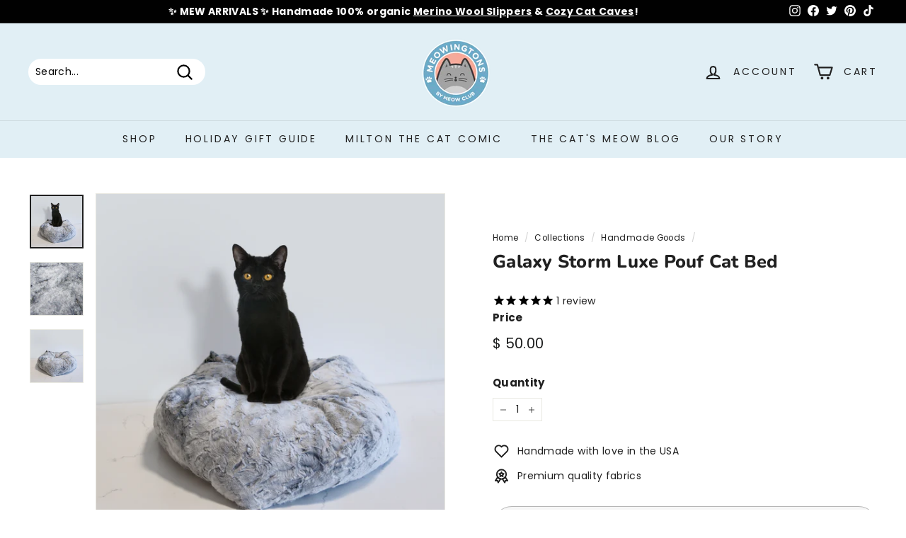

--- FILE ---
content_type: text/javascript; charset=utf-8
request_url: https://www.meowingtons.com/products/galaxy-storm-luxe-pouf-cat-bed.js
body_size: 582
content:
{"id":6978787180655,"title":"Galaxy Storm Luxe Pouf Cat Bed","handle":"galaxy-storm-luxe-pouf-cat-bed","description":"\u003cp\u003eThe Galaxy Storm Luxe Pouf Cat Bed is handcrafted with love in the USA from\u003cspan data-mce-fragment=\"1\"\u003e oh-so-soft\u003c\/span\u003e luxuriant faux fur so your kitty can catnap in the lap of luxury. This limited-run batch features a swirl of muted grays, soft whites, and darker hues of slate for a galaxy tie-dye effect.  \u003c\/p\u003e\n\u003cp\u003eDesigned by cat parents who aspire to treat their cats to the very best, we searched high and low for the softest, most comfortable fabrics to ensure our feline friends would have a bed they’ll want to sleep in \u003cem\u003eevery minute\u003c\/em\u003e of those 17-hour catnaps. Each cushioned cat bed is stuffed with care, love, and premium hypoallergenic fiberfill for superior resilience, smooth consistency (no lumps!), and easy cleaning. Yes, for our fellow cat parents out there - it is a machine washable cat bed.\u003c\/p\u003e\n\u003cp\u003eMeticulously handcrafted in small, limited-run batches, the Luxe Pouf Cat Bed is an exclusive cat bed available to a limited amount of cat lovers. We designed this new style of bolstered cat bed not only with your cats in mind - but your decor, too.\u003c\/p\u003e","published_at":"2022-04-28T17:51:49-04:00","created_at":"2022-04-28T17:02:31-04:00","vendor":"Meowingtons","type":"Cat Bed","tags":["bolster cat bed","cat bed","cat bed pillow","cuddle","faux fur","minky","modern cat bed","orthopedic cat bed","pouf","round cat bed","unique cat bed"],"price":5000,"price_min":5000,"price_max":5000,"available":false,"price_varies":false,"compare_at_price":null,"compare_at_price_min":0,"compare_at_price_max":0,"compare_at_price_varies":false,"variants":[{"id":40812534399087,"title":"Default Title","option1":"Default Title","option2":null,"option3":null,"sku":"PFF-106","requires_shipping":true,"taxable":true,"featured_image":null,"available":false,"name":"Galaxy Storm Luxe Pouf Cat Bed","public_title":null,"options":["Default Title"],"price":5000,"weight":907,"compare_at_price":null,"inventory_quantity":0,"inventory_management":"shopify","inventory_policy":"deny","barcode":"638170361210","requires_selling_plan":false,"selling_plan_allocations":[]}],"images":["\/\/cdn.shopify.com\/s\/files\/1\/0344\/6469\/products\/MoonBedwithCat3smaller.png?v=1651183872","\/\/cdn.shopify.com\/s\/files\/1\/0344\/6469\/products\/GalaxyStormBedcloseup.png?v=1651183872","\/\/cdn.shopify.com\/s\/files\/1\/0344\/6469\/products\/GalaxyStormBedsmaller.png?v=1651183872"],"featured_image":"\/\/cdn.shopify.com\/s\/files\/1\/0344\/6469\/products\/MoonBedwithCat3smaller.png?v=1651183872","options":[{"name":"Title","position":1,"values":["Default Title"]}],"url":"\/products\/galaxy-storm-luxe-pouf-cat-bed","media":[{"alt":null,"id":23299089498223,"position":1,"preview_image":{"aspect_ratio":1.0,"height":3405,"width":3406,"src":"https:\/\/cdn.shopify.com\/s\/files\/1\/0344\/6469\/products\/MoonBedwithCat3smaller.png?v=1651183872"},"aspect_ratio":1.0,"height":3405,"media_type":"image","src":"https:\/\/cdn.shopify.com\/s\/files\/1\/0344\/6469\/products\/MoonBedwithCat3smaller.png?v=1651183872","width":3406},{"alt":null,"id":23298951577711,"position":2,"preview_image":{"aspect_ratio":1.0,"height":976,"width":976,"src":"https:\/\/cdn.shopify.com\/s\/files\/1\/0344\/6469\/products\/GalaxyStormBedcloseup.png?v=1651183872"},"aspect_ratio":1.0,"height":976,"media_type":"image","src":"https:\/\/cdn.shopify.com\/s\/files\/1\/0344\/6469\/products\/GalaxyStormBedcloseup.png?v=1651183872","width":976},{"alt":null,"id":23298931196015,"position":3,"preview_image":{"aspect_ratio":1.001,"height":1999,"width":2000,"src":"https:\/\/cdn.shopify.com\/s\/files\/1\/0344\/6469\/products\/GalaxyStormBedsmaller.png?v=1651183872"},"aspect_ratio":1.001,"height":1999,"media_type":"image","src":"https:\/\/cdn.shopify.com\/s\/files\/1\/0344\/6469\/products\/GalaxyStormBedsmaller.png?v=1651183872","width":2000}],"requires_selling_plan":false,"selling_plan_groups":[]}